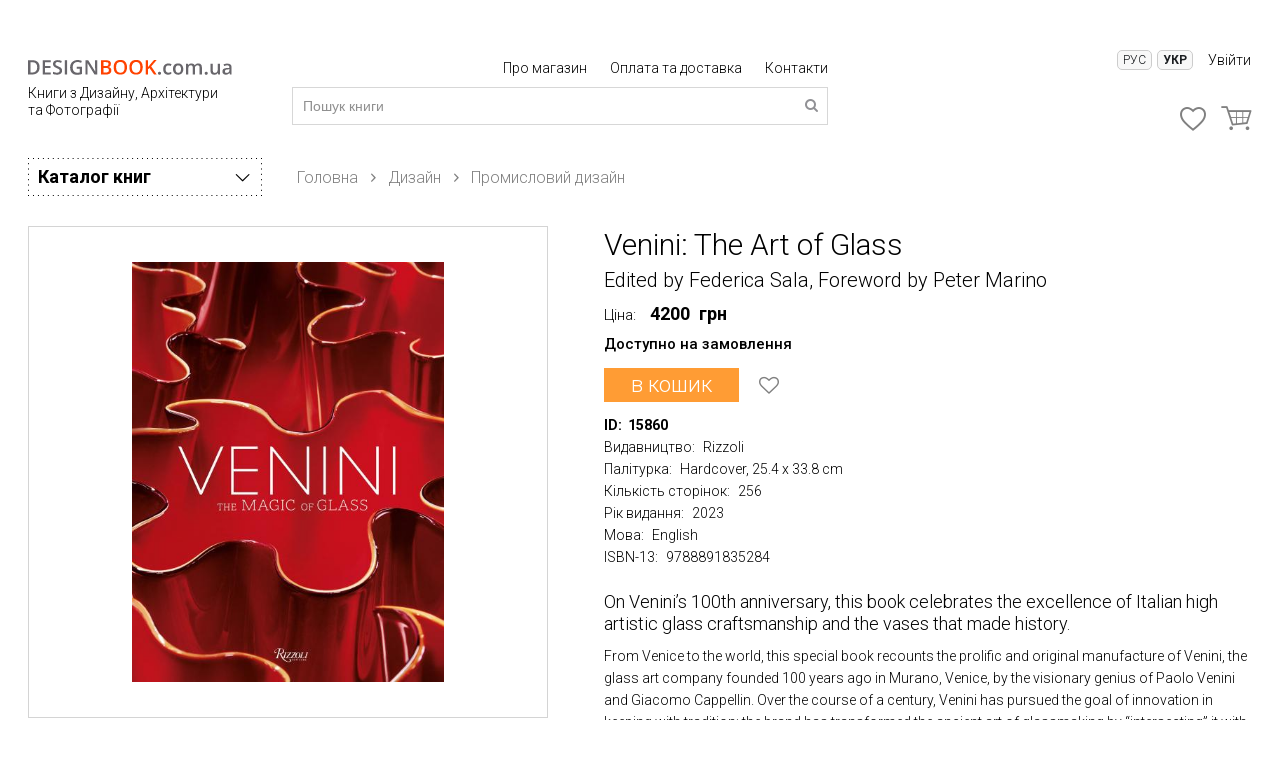

--- FILE ---
content_type: text/html; charset=UTF8
request_url: https://designbook.com.ua/ua/book/venini-the-art-of-glass-15860
body_size: 8716
content:
<html lang="uk-UA">
<head>
<meta charset="utf-8" /><meta content="IE = edge" http-equiv="X-UA-Compatible" /><meta content="width=device-width,initial-scale=1" name="viewport" /><link href="/favicon.ico" rel="icon" type="image/x-icon" /><link href="/favicon.ico" rel="apple-touch-icon" /><link href="/favicon-16x16.png" rel="apple-touch-icon" sizes="16x16" /><link href="/favicon-32x32.png" rel="apple-touch-icon" sizes="32x32" /><link href="/favicon-96x96.png" rel="apple-touch-icon" sizes="96x96" /><script src="/j/libs/jquery.min.js" type="text/javascript">
</script><link href="/s/css/lib/owlcarousel/owl.carousel.min.css" rel="stylesheet" /><link href="/s/css/lib/owlcarousel/owl.theme.default.min.css" rel="stylesheet" /><link href="/s/css/style.min.css?v=1650445724" rel="stylesheet" /><link href="https://use.fontawesome.com/releases/v5.0.6/css/all.css" rel="stylesheet" /><link href="/s/dev.css?v=1739103930" rel="stylesheet" /><link href="/j/libs/daterange/daterangepicker.css" rel="stylesheet" /><link href="https://designbook.com.ua/ua/book/venini-the-art-of-glass-15860" hreflang="uk-UA" rel="alternate" /><link href="https://designbook.com.ua/book/venini-the-art-of-glass-15860 " hreflang="ru-UA" rel="alternate" /><link href="https://designbook.com.ua/ua/book/venini-the-art-of-glass-15860" rel="canonical" /><title>
Venini: The Art of Glass (Edited by Federica Sala, Foreword by Peter Marino) купити книгу у Києві | DESIGNBOOK
</title><meta content="" name="keywords" /><meta content="Venini: The Art of Glass книга за: Промисловий дизайн ➦ Видавництво: Rizzoli.Ціна – 4200 грн.✅ швидка доставка по Україні." name="description" /><script type="application/ld+json">
{
"@context": "http://schema.org",
"@type": "Product",
"aggregateRating": {
"@type": "AggregateRating",
"ratingValue": "4.4",
"reviewCount": "17"
},
"description": "Venini: The Art of Glass книга за: Промисловий дизайн ➦ Видавництво: Rizzoli.Ціна – 4200 грн.✅ швидка доставка по Україні.",
"name": "Venini: The Art of Glass",
"image": "/product_img/cache/2a34144a3e4fa27b69634a79118a12a9_600_450.jpg",
"sku": "9788891835284",
"MPN": "9788891835284",
"alternateName": "Venini: The Art of Glass",
"brand":  {"@type": "Brand", "name": "Rizzoli"},
"offers": {
"@type": "Offer",
"price": "4200",
"priceCurrency": "UAH",
"url": "https://www.designbook.com.ua/venini-the-art-of-glass-15860",
"priceValidUntil" : "2026-01-21",
"seller": {"@type": "Organization", "name": "Designbook"}
}
}
</script>
<!-- Google Tag Manager -->
<script>(function(w,d,s,l,i){w[l]=w[l]||[];w[l].push({'gtm.start':
new Date().getTime(),event:'gtm.js'});var f=d.getElementsByTagName(s)[0],
j=d.createElement(s),dl=l!='dataLayer'?'&l='+l:'';j.async=true;j.src=
'https://www.googletagmanager.com/gtm.js?id='+i+dl;f.parentNode.insertBefore(j,f);
})(window,document,'script','dataLayer','GTM-P96RJ6N');</script>
<!-- End Google Tag Manager -->
</head><body>
<!-- Google Tag Manager (noscript) -->
<noscript><iframe src="https://www.googletagmanager.com/ns.html?id=GTM-P96RJ6N"
height="0" width="0" style="display:none;visibility:hidden"></iframe></noscript>
<!-- End Google Tag Manager (noscript) -->
<header class="header-mini">
<div class="container">
<div class="flex-1em">
<div class="left-sidebar-header">
<button class="navbar-toggle" type="button">
<span class="sr-only">
</span><span class="icon-bar">
</span><span class="icon-bar">
</span><span class="icon-bar">
</span></button><a class="logo text-center-sm" href="/ua/" title="Home">
<img alt="Книги з архітектури та дизайну - DesignBook" src="/i/logo.svg" /></a><a class="logo header-mini-logo text-center-sm" href="/" title="Home">
<img alt="Книги з архітектури та дизайну - DesignBook" src="/i/logo-short.svg" /></a><a href="/ua/" title="Home">
<p class="description">
Книги з Дизайну, Архітектури та Фотографії
</p></a></div><div class="mobile-cart-container">
<a class="mobile-search">
<i class="icon-designbook-search">
</i></a><a class="mobile-phone" href="tel:+38 (067) 575 19 25">
<img alt="Phone" src="/i/icon-call.svg" /></a><a class="mobile-cart" href="/ua/cart" title="Кошик">
<i class="icon-designbook-basket">
</i><span class="top-cart">
</span></a></div><div class="search-container-mobile">
<form class="site-search-form-mobile" method="POST">
<input placeholder="Пошук книги" type="text" value="" /><a class="search" href="#">
<i aria-hidden="true" class="icon-designbook-search">
</i></a></form></div><div class="content-container-header">
<div class="flex-1em-md flex-2em-lg">
<div class="col-md-7 col-sm-6 col-xs-12">
<div class="menu-header text-right">
<a href="/ua/p/about">
Про магазин
</a><a href="/ua/p/dostavka-i-oplata">
Оплата та доставка
</a><a href="/ua/p/kontakty">
Контакти
</a></div><form id="site-search-form" method="POST">
<input placeholder="Пошук книги" type="text" value="" /><a class="search" href="#">
<i aria-hidden="true" class="icon-designbook-search">
</i></a></form></div><div class="col-md-5 col-sm-6 col-xs-12">
<div class="sign-in text-right-sm">
<div class="language-selector">
<button class="language-button" id="lang-ru" onclick="changeLanguage('ru')" style="">
Рус
</button>
<button class="language-button" id="lang-ua" onclick="changeLanguage('ua')" style="font-weight:bold;">
Укр
</button>
</div><div class="user-menu-container">
<div class="show-popup" data-popup="login">
<a href="#" title="Особистий кабінет">
Увійти
</a></div><div class="show-popup" data-popup="login">
<a class="mobile-sign-in" href="#" title="Особистий кабінет">
Увійти
</a></div></div><div class="mobile-favorite-container">
<a href="#" title="Оплата та доставка">
Оплата та доставка
</a><a class="favorite-mobile" href="/favorite" title="Обране">
<i class="icon-designbook-heart-empty">
<span class="top-favorite">
</span></i></a><a class="cart" href="/cart" title="Кошик">
<i aria-hidden="true" class="icon-designbook-basket">
<span class="top-cart">
</span></i></a></div></div><div class="cart-container flex space-between items-center">
<div class="contact" style="width:73%;margin-top: 11px;">
<div>
+38-067-575-19-25
</div></div><a class="favorite" href="/favorite" title="Обране">
<span class="icon-icon-heart"></span>
<span class="top-favorite">
</span></a><a class="cart" href="/ua/cart" title="Кошик">
<span class="icon-icon-cart-large"></span>
<span class="top-cart">
</span></a></div></div></div><div class="mobile-menu-category">
<div class="mobile-menu-category-item">
<div class="title-mobile-category">
<span class="icon-mobile-category">
<i class="icon-architect">
</i></span><span class="title-cat">
Архітектура
<i class="icon-designbook-down-big">
</i></span></div><ul>
<li>
<a href="/ua/catalog/arhitektura-22" title="Архітектура">
Всі книги розділу
</a></li><li>
<a href="/ua/catalog/arhitektura/antologii-23" title="Антології">
Антології
</a></li><li>
<a href="/ua/catalog/arhitektura/ezhegodniki-30" title="Щорічники">
Щорічники
</a></li><li>
<a href="/ua/catalog/arhitektura/zhurnaly-95" title="Журнали">
Журнали
</a></li><li>
<a href="/ua/catalog/arhitektura/arhitekturnye-konkursy-109" title="Архітектурні конкурси">
Архітектурні конкурси
</a></li><li>
<a href="/ua/catalog/arhitektura/arhitektura-vostoka-24" title="Архітектура Сходу">
Архітектура Сходу
</a></li><li>
<a href="/ua/catalog/arhitektura/arhitekturnye-stili-87" title="Архітектурні стилі">
Архітектурні стилі
</a></li><li>
<a href="/ua/catalog/arhitektura/atlasy-enciklopedii-slovari-25" title="Атласи, енциклопедії, словники">
Атласи, енциклопедії, словники
</a></li><li>
<a href="/ua/catalog/arhitektura/vysotnye-zdaniya-26" title="Висотні будівлі">
Висотні будівлі
</a></li><li>
<a href="/ua/catalog/arhitektura/goroda-mira-27" title="Міста світу">
Міста світу
</a></li><li>
<a href="/ua/catalog/arhitektura/dizajn-zhilyh-intererov-28" title="Дизайн житлових інтер&#039;єрів">
Дизайн житлових інтер&#039;єрів
</a></li><li>
<a href="/ua/catalog/arhitektura/dizajn-kommercheskih-intererov-29" title="Дизайн комерційних інтер&#039;єрів">
Дизайн комерційних інтер&#039;єрів
</a></li><li>
<a href="/ua/catalog/arhitektura/dizajn-ofisov-93" title="Дизайн офісів">
Дизайн офісів
</a></li><li>
<a href="/ua/catalog/arhitektura/istoriya-arhitektury-84" title="Історія архітектури">
Історія архітектури
</a></li><li>
<a href="/ua/catalog/arhitektura/kafe-bary-restorany-31" title="Кафе, бари, ресторани">
Кафе, бари, ресторани
</a></li><li>
<a href="/ua/catalog/arhitektura/konstrukcii-i-proektirovanie-32" title="Конструкції та проектування">
Конструкції та проектування
</a></li><li>
<a href="/ua/catalog/arhitektura/landshaftnyj-dizajn-sady-34" title="Ландшафтний дизайн, сади">
Ландшафтний дизайн, сади
</a></li><li>
<a href="/ua/catalog/arhitektura/magaziny-vitriny-stendy-35" title="Магазини, вітрини, стенди">
Магазини, вітрини, стенди
</a></li><li>
<a href="/ua/catalog/arhitektura/materialy-96" title="Матеріали">
Матеріали
</a></li><li>
<a href="/ua/catalog/arhitektura/mnogokvartirnye-doma-92" title="Багатоквартирні будинки">
Багатоквартирні будинки
</a></li><li>
<a href="/ua/catalog/arhitektura/monografii-sborniki-rabot-36" title="монографії. Збірники робіт">
монографії. Збірники робіт
</a></li><li>
<a href="/ua/catalog/arhitektura/obshestvennye-zdaniya-i-prostranstva-37" title="Громадські будівлі та простори">
Громадські будівлі та простори
</a></li><li>
<a href="/ua/catalog/arhitektura/oteli-i-kurorty-38" title="Готелі та курорти">
Готелі та курорти
</a></li><li>
<a href="/ua/catalog/arhitektura/risunok-39" title="Малюнок">
Малюнок
</a></li><li>
<a href="/ua/catalog/arhitektura/strany-mira-40" title="Країни світу">
Країни світу
</a></li><li>
<a href="/ua/catalog/arhitektura/stroitelstvo-rekonstrukciya-41" title="Будівництво, реконструкція">
Будівництво, реконструкція
</a></li><li>
<a href="/ua/catalog/arhitektura/urbanizm-42" title="Урбанізм">
Урбанізм
</a></li><li>
<a href="/ua/catalog/arhitektura/uchebniki-spravochniki-43" title="Підручники Довідники">
Підручники Довідники
</a></li><li>
<a href="/ua/catalog/arhitektura/filosofiya-arhitektury-108" title="Філософія архітектури">
Філософія архітектури
</a></li><li>
<a href="/ua/catalog/arhitektura/chastnye-doma-33" title="Приватні будинки">
Приватні будинки
</a><li style="padding-left:15px">
<a href="/ua/catalog/arhitektura/chastnye-doma/derevyannye-doma-91" title="Дерев&#039;яні будинки">
Дерев&#039;яні будинки
</a></li></li><li>
<a href="/ua/catalog/arhitektura/eko-arhitektura-112" title="Еко архітектура">
Еко архітектура
</a></li><li>
<a href="/ua/catalog/arhitektura/elementy-44" title="Елементи">
Елементи
</a><li style="padding-left:15px">
<a href="/ua/catalog/arhitektura/elementy/bassejny-116" title="Басейни">
Басейни
</a></li><li style="padding-left:15px">
<a href="/ua/catalog/arhitektura/elementy/kaminy-ochagi-pechi-115" title="Каміни, осередки, печі">
Каміни, осередки, печі
</a></li><li style="padding-left:15px">
<a href="/ua/catalog/arhitektura/elementy/koloristika-122" title="Колористика">
Колористика
</a></li><li style="padding-left:15px">
<a href="/ua/catalog/arhitektura/elementy/tekstil-shtory-portery-114" title="Текстиль, штори, портьєри">
Текстиль, штори, портьєри
</a></li></li><li>
<a href="/ua/catalog/arhitektura/raznoe-73" title="Різне">
Різне
</a></li></ul></div><div class="mobile-menu-category-item">
<div class="title-mobile-category">
<span class="icon-mobile-category">
<i class="icon-design">
</i></span><span class="title-cat">
Дизайн
<i class="icon-designbook-down-big">
</i></span></div><ul>
<li>
<a href="/ua/catalog/dizajn-1" title="Дизайн">
Всі книги розділу
</a></li><li>
<a href="/ua/catalog/dizajn/firmennyj-stil-logotipy-19" title="Айдентика, логотипи">
Айдентика, логотипи
</a></li><li>
<a href="/ua/catalog/dizajn/atlasy-enciklopedii-slovari-3" title="Атласи, енциклопедії, словники">
Атласи, енциклопедії, словники
</a></li><li>
<a href="/ua/catalog/dizajn/graficheskij-dizajn-4" title="Графічний дизайн">
Графічний дизайн
</a></li><li>
<a href="/ua/catalog/dizajn/dizajn-v-mode-feshn-dizajn-6" title="Дизайн у моді, фешн дизайн">
Дизайн у моді, фешн дизайн
</a></li><li>
<a href="/ua/catalog/dizajn/dizajn-vystavok-i-iventov-126" title="Дизайн виставок та івентів">
Дизайн виставок та івентів
</a></li><li>
<a href="/ua/catalog/dizajn/dizajn-v-reklame-7" title="Дизайн у рекламі">
Дизайн у рекламі
</a></li><li>
<a href="/ua/catalog/dizajn/dizajn-vyvesok-ukazatelej-107" title="Дизайн вивісок, покажчиків">
Дизайн вивісок, покажчиків
</a></li><li>
<a href="/ua/catalog/dizajn/dizajn-mebeli-68" title="Дизайн меблів">
Дизайн меблів
</a></li><li>
<a href="/ua/catalog/dizajn/dizajn-upakovki-9" title="Дизайн пакування">
Дизайн пакування
</a></li><li>
<a href="/ua/catalog/dizajn/ezhegodniki-katalogi-69" title="Щорічники, Каталоги">
Щорічники, Каталоги
</a></li><li>
<a href="/ua/catalog/dizajn/zhurnaly-85" title="Журнали">
Журнали
</a></li><li>
<a href="/ua/catalog/dizajn/interaktivnyj-dizajn-web-dizajn-2" title="Інтерактивний дизайн. Web-дизайн">
Інтерактивний дизайн. Web-дизайн
</a></li><li>
<a href="/ua/catalog/dizajn/istoriya-dizajna-5" title="Історія дизайну">
Історія дизайну
</a></li><li>
<a href="/ua/catalog/dizajn/koloristika-121" title="Колористика">
Колористика
</a></li><li>
<a href="/ua/catalog/dizajn/kreativ-10" title="Креатив">
Креатив
</a></li><li>
<a href="/ua/catalog/dizajn/kroj-vyshivka-dekorirovanie-tka-117" title="Крій, вишивка, декорування тканини">
Крій, вишивка, декорування тканини
</a></li><li>
<a href="/ua/catalog/dizajn/mir-vostoka-11" title="Світ Сходу">
Світ Сходу
</a></li><li>
<a href="/ua/catalog/dizajn/ornamenty-12" title="Орнаменти">
Орнаменти
</a></li><li>
<a href="/ua/catalog/dizajn/otkrytki-kalendari-106" title="Листівки, календарі">
Листівки, календарі
</a></li><li>
<a href="/ua/catalog/dizajn/pechatnye-izdaniya-13" title="Друковані видання">
Друковані видання
</a></li><li>
<a href="/ua/catalog/dizajn/postery-illyustracii-14" title="Постери, ілюстрації">
Постери, ілюстрації
</a></li><li>
<a href="/ua/catalog/dizajn/promyshlennyj-dizajn-15" title="Промисловий дизайн">
Промисловий дизайн
</a></li><li>
<a href="/ua/catalog/dizajn/risunok-16" title="Малюнок">
Малюнок
</a></li><li>
<a href="/ua/catalog/dizajn/sborniki-rabot-17" title="Збірники робіт">
Збірники робіт
</a></li><li>
<a href="/ua/catalog/dizajn/teoriya-dizajna-104" title="Теорія дизайну">
Теорія дизайну
</a></li><li>
<a href="/ua/catalog/dizajn/tipografika-shrifty-lettering-20" title="Друкарня, Шрифти, Леттеринг">
Друкарня, Шрифти, Леттеринг
</a></li><li>
<a href="/ua/catalog/dizajn/uchebniki-18" title="Підручники">
Підручники
</a></li><li>
<a href="/ua/catalog/dizajn/floristika-103" title="Флористика, Entertaining">
Флористика, Entertaining
</a></li><li>
<a href="/ua/catalog/dizajn/yuvelirnye-ukrasheniya-21" title="Ювелірні прикраси">
Ювелірні прикраси
</a></li><li>
<a href="/ua/catalog/dizajn/raznoe-66" title="Різне">
Різне
</a></li></ul></div><div class="mobile-menu-category-item">
<div class="title-mobile-category">
<span class="icon-mobile-category">
<i class="icon-art">
</i></span><span class="title-cat">
Мистецтво
<i class="icon-designbook-down-big">
</i></span></div><ul>
<li>
<a href="/ua/catalog/mistectvo-56" title="Мистецтво">
Всі книги розділу
</a></li><li>
<a href="/ua/catalog/iskusstvo/antikvariat-57" title="Антикваріат">
Антикваріат
</a></li><li>
<a href="/ua/catalog/iskusstvo/antologii-58" title="Антологія">
Антологія
</a></li><li>
<a href="/ua/catalog/iskusstvo/atlasy-enciklopedii-slovari-59" title="Атласи, енциклопедії, словники">
Атласи, енциклопедії, словники
</a></li><li>
<a href="/ua/catalog/iskusstvo/bodi-art-101" title="Боді-арт">
Боді-арт
</a></li><li>
<a href="/ua/catalog/iskusstvo/graffiti-street-art-urban-art-99" title="Графіті, street art, urban art">
Графіті, street art, urban art
</a></li><li>
<a href="/ua/catalog/iskusstvo/zhivopis-74" title="Живопис">
Живопис
</a><li style="padding-left:15px">
<a href="/ua/catalog/iskusstvo/zhivopis/malaya-seriya-61" title="Мала серія книг з живопису">
Мала серія книг з живопису
</a></li></li><li>
<a href="/ua/catalog/iskusstvo/istoriya-iskusstva-71" title="Історія мистецтва">
Історія мистецтва
</a></li><li>
<a href="/ua/catalog/iskusstvo/katalogi-60" title="Каталоги">
Каталоги
</a></li><li>
<a href="/ua/catalog/iskusstvo/kino-83" title="Кіно">
Кіно
</a></li><li>
<a href="/ua/catalog/iskusstvo/komiksy-125" title="Комікси">
Комікси
</a></li><li>
<a href="/ua/catalog/iskusstvo/kollekcionirovanie-89" title="Колекціонування">
Колекціонування
</a></li><li>
<a href="/ua/catalog/iskusstvo/mir-vostoka-62" title="Світ Сходу">
Світ Сходу
</a></li><li>
<a href="/ua/catalog/iskusstvo/muzei-mira-72" title="Музеї світу">
Музеї світу
</a></li><li>
<a href="/ua/catalog/iskusstvo/muzyka-90" title="Музика">
Музика
</a></li><li>
<a href="/ua/catalog/iskusstvo/obuchayushie-posobiya-80" title="Навчальні посібники">
Навчальні посібники
</a></li><li>
<a href="/ua/catalog/iskusstvo/sborniki-rabot-63" title="Збірники робіт">
Збірники робіт
</a></li><li>
<a href="/ua/catalog/iskusstvo/skulptura-keramika-64" title="Скульптура, Кераміка">
Скульптура, Кераміка
</a></li><li>
<a href="/ua/catalog/iskusstvo/sovremennoe-iskusstvo-100" title="Сучасне мистецтво">
Сучасне мистецтво
</a></li><li>
<a href="/ua/catalog/iskusstvo/strany-i-kultury-75" title="Країни та культури">
Країни та культури
</a></li><li>
<a href="/ua/catalog/iskusstvo/teoriya-iskusstva-118" title="Теорія мистецтва">
Теорія мистецтва
</a></li><li>
<a href="/ua/catalog/iskusstvo/yuvelirnye-ukrasheniya-65" title="Ювелірні прикраси">
Ювелірні прикраси
</a></li><li>
<a href="/ua/catalog/iskusstvo/raznoe-67" title="Різне">
Різне
</a></li></ul></div><div class="mobile-menu-category-item">
<div class="title-mobile-category">
<span class="icon-mobile-category">
<i class="icon-photo">
</i></span><span class="title-cat">
Фото
<i class="icon-designbook-down-big">
</i></span></div><ul>
<li>
<a href="/ua/catalog/foto-45" title="Фото">
Всі книги розділу
</a></li><li>
<a href="/ua/catalog/foto/antologiyi-46" title="Антології">
Антології
</a></li><li>
<a href="/ua/catalog/foto/shorichniki-70" title="Щорічники">
Щорічники
</a></li><li>
<a href="/ua/catalog/foto/mista-svitu-119" title="Міста світу">
Міста світу
</a></li><li>
<a href="/ua/catalog/foto/tvarini-81" title="Тварини">
Тварини
</a></li><li>
<a href="/ua/catalog/foto/zhurnali-48" title="Журнали">
Журнали
</a></li><li>
<a href="/ua/catalog/foto/istoriya-fotografiyi-82" title="Історія фотографії">
Історія фотографії
</a></li><li>
<a href="/ua/catalog/foto/mashini-yahti-godinniki-110" title="Машини, яхти, годинники">
Машини, яхти, годинники
</a></li><li>
<a href="/ua/catalog/foto/moda-glamur-49" title="Мода, гламур">
Мода, гламур
</a></li><li>
<a href="/ua/catalog/foto/krayevidi-50" title="Краєвиди">
Краєвиди
</a></li><li>
<a href="/ua/catalog/foto/portreti-51" title="Портрети">
Портрети
</a></li><li>
<a href="/ua/catalog/foto/podorozhi-120" title="Подорожі">
Подорожі
</a></li><li>
<a href="/ua/catalog/foto/reklamna-fotografiya-52" title="Рекламна фотографія">
Рекламна фотографія
</a></li><li>
<a href="/ua/catalog/foto/reportazhna-fotografiya-102" title="Репортажна фотографія">
Репортажна фотографія
</a></li><li>
<a href="/ua/catalog/foto/zbirniki-robit-53" title="Збірники робіт">
Збірники робіт
</a></li><li>
<a href="/ua/catalog/foto/teoriya-ta-praktika-54" title="Теорія та практика">
Теорія та практика
</a></li><li>
<a href="/ua/catalog/foto/erotika-55" title="Еротика">
Еротика
</a></li><li>
<a href="/ua/catalog/foto/rizne-78" title="Різне">
Різне
</a></li></ul></div><div class="mobile-menu-category-item">
<div class="title-mobile-category">
<span class="icon-mobile-category">
<i class="icon-gastronomy">
</i></span><span class="title-cat">
<a href="/ua/catalog/kulinariya-97" title="Кулінарія">
Кулінарія
</a></span></div></div><div class="mobile-menu-category-item">
<div class="title-mobile-category">
<span class="icon-mobile-category">
<i class="icon-otherbook">
</i></span><span class="title-cat">
інше
<i class="icon-designbook-down-big">
</i></span></div><ul>
<li>
<a href="/ua/catalog/inshe-76" title="інше">
Всі книги розділу
</a></li><li>
<a href="/ua/catalog/inshe/putivniki-123" title="Путівники">
Путівники
</a></li><li>
<a href="/ua/catalog/inshe/nastilni-igri-124" title="Настільні ігри">
Настільні ігри
</a></li></ul></div></div></div></div></div></header><div class="product-container container">
<div class="left-sidebar hidden-category">
<p class="title-menu mb-1em">
Каталог книг
<i class="icon-designbook-right-big">
</i></p><div class="sidebar-menu">
<ul class="list-menu">
<li>
<span class="flex items-center">
<a href="/ua/catalog/arhitektura-22" title="Архітектура">
Архітектура
</a><i aria-hidden="true" class="icon-designbook-right-big">
</i></span><div class="second-menu">
<div class="second-menu-border">
<div class="second-menu-inner">
<ul>
<li>
<a href="/ua/catalog/arhitektura/antologii-23" title="Антології">
Антології
</a></li><li>
<a href="/ua/catalog/arhitektura/ezhegodniki-30" title="Щорічники">
Щорічники
</a></li><li>
<a href="/ua/catalog/arhitektura/zhurnaly-95" title="Журнали">
Журнали
</a></li><li>
<a href="/ua/catalog/arhitektura/arhitekturnye-konkursy-109" title="Архітектурні конкурси">
Архітектурні конкурси
</a></li><li>
<a href="/ua/catalog/arhitektura/arhitektura-vostoka-24" title="Архітектура Сходу">
Архітектура Сходу
</a></li><li>
<a href="/ua/catalog/arhitektura/arhitekturnye-stili-87" title="Архітектурні стилі">
Архітектурні стилі
</a></li><li>
<a href="/ua/catalog/arhitektura/atlasy-enciklopedii-slovari-25" title="Атласи, енциклопедії, словники">
Атласи, енциклопедії, словники
</a></li><li>
<a href="/ua/catalog/arhitektura/vysotnye-zdaniya-26" title="Висотні будівлі">
Висотні будівлі
</a></li><li>
<a href="/ua/catalog/arhitektura/goroda-mira-27" title="Міста світу">
Міста світу
</a></li><li>
<a href="/ua/catalog/arhitektura/dizajn-zhilyh-intererov-28" title="Дизайн житлових інтер&#039;єрів">
Дизайн житлових інтер&#039;єрів
</a></li><li>
<a href="/ua/catalog/arhitektura/dizajn-kommercheskih-intererov-29" title="Дизайн комерційних інтер&#039;єрів">
Дизайн комерційних інтер&#039;єрів
</a></li><li>
<a href="/ua/catalog/arhitektura/dizajn-ofisov-93" title="Дизайн офісів">
Дизайн офісів
</a></li><li>
<a href="/ua/catalog/arhitektura/istoriya-arhitektury-84" title="Історія архітектури">
Історія архітектури
</a></li><li>
<a href="/ua/catalog/arhitektura/kafe-bary-restorany-31" title="Кафе, бари, ресторани">
Кафе, бари, ресторани
</a></li><li>
<a href="/ua/catalog/arhitektura/konstrukcii-i-proektirovanie-32" title="Конструкції та проектування">
Конструкції та проектування
</a></li><li>
<a href="/ua/catalog/arhitektura/landshaftnyj-dizajn-sady-34" title="Ландшафтний дизайн, сади">
Ландшафтний дизайн, сади
</a></li></ul><ul>
<li>
<a href="/ua/catalog/arhitektura/magaziny-vitriny-stendy-35" title="Магазини, вітрини, стенди">
Магазини, вітрини, стенди
</a></li><li>
<a href="/ua/catalog/arhitektura/materialy-96" title="Матеріали">
Матеріали
</a></li><li>
<a href="/ua/catalog/arhitektura/mnogokvartirnye-doma-92" title="Багатоквартирні будинки">
Багатоквартирні будинки
</a></li><li>
<a href="/ua/catalog/arhitektura/monografii-sborniki-rabot-36" title="монографії. Збірники робіт">
монографії. Збірники робіт
</a></li><li>
<a href="/ua/catalog/arhitektura/obshestvennye-zdaniya-i-prostranstva-37" title="Громадські будівлі та простори">
Громадські будівлі та простори
</a></li><li>
<a href="/ua/catalog/arhitektura/oteli-i-kurorty-38" title="Готелі та курорти">
Готелі та курорти
</a></li><li>
<a href="/ua/catalog/arhitektura/risunok-39" title="Малюнок">
Малюнок
</a></li><li>
<a href="/ua/catalog/arhitektura/strany-mira-40" title="Країни світу">
Країни світу
</a></li><li>
<a href="/ua/catalog/arhitektura/stroitelstvo-rekonstrukciya-41" title="Будівництво, реконструкція">
Будівництво, реконструкція
</a></li><li>
<a href="/ua/catalog/arhitektura/urbanizm-42" title="Урбанізм">
Урбанізм
</a></li><li>
<a href="/ua/catalog/arhitektura/uchebniki-spravochniki-43" title="Підручники Довідники">
Підручники Довідники
</a></li><li>
<a href="/ua/catalog/arhitektura/filosofiya-arhitektury-108" title="Філософія архітектури">
Філософія архітектури
</a></li><li>
<a href="/ua/catalog/arhitektura/chastnye-doma-33" title="Приватні будинки">
Приватні будинки
</a></li><li style="padding-left:15px">
<a href="/ua/catalog/arhitektura/chastnye-doma/derevyannye-doma-91" title="Дерев&#039;яні будинки">
Дерев&#039;яні будинки
</a></li><li>
<a href="/ua/catalog/arhitektura/eko-arhitektura-112" title="Еко архітектура">
Еко архітектура
</a></li><li>
<a href="/ua/catalog/arhitektura/elementy-44" title="Елементи">
Елементи
</a></li><li style="padding-left:15px">
<a href="/ua/catalog/arhitektura/elementy/bassejny-116" title="Басейни">
Басейни
</a></li><li style="padding-left:15px">
<a href="/ua/catalog/arhitektura/elementy/kaminy-ochagi-pechi-115" title="Каміни, осередки, печі">
Каміни, осередки, печі
</a></li><li style="padding-left:15px">
<a href="/ua/catalog/arhitektura/elementy/koloristika-122" title="Колористика">
Колористика
</a></li><li style="padding-left:15px">
<a href="/ua/catalog/arhitektura/elementy/tekstil-shtory-portery-114" title="Текстиль, штори, портьєри">
Текстиль, штори, портьєри
</a></li><li>
<a href="/ua/catalog/arhitektura/raznoe-73" title="Різне">
Різне
</a></li></ul></div></div></div></li><li>
<span class="flex items-center">
<a href="/ua/catalog/dizajn-1" title="Дизайн">
Дизайн
</a><i aria-hidden="true" class="icon-designbook-right-big">
</i></span><div class="second-menu">
<div class="second-menu-border">
<div class="second-menu-inner">
<ul>
<li>
<a href="/ua/catalog/dizajn/firmennyj-stil-logotipy-19" title="Айдентика, логотипи">
Айдентика, логотипи
</a></li><li>
<a href="/ua/catalog/dizajn/atlasy-enciklopedii-slovari-3" title="Атласи, енциклопедії, словники">
Атласи, енциклопедії, словники
</a></li><li>
<a href="/ua/catalog/dizajn/graficheskij-dizajn-4" title="Графічний дизайн">
Графічний дизайн
</a></li><li>
<a href="/ua/catalog/dizajn/dizajn-v-mode-feshn-dizajn-6" title="Дизайн у моді, фешн дизайн">
Дизайн у моді, фешн дизайн
</a></li><li>
<a href="/ua/catalog/dizajn/dizajn-vystavok-i-iventov-126" title="Дизайн виставок та івентів">
Дизайн виставок та івентів
</a></li><li>
<a href="/ua/catalog/dizajn/dizajn-v-reklame-7" title="Дизайн у рекламі">
Дизайн у рекламі
</a></li><li>
<a href="/ua/catalog/dizajn/dizajn-vyvesok-ukazatelej-107" title="Дизайн вивісок, покажчиків">
Дизайн вивісок, покажчиків
</a></li><li>
<a href="/ua/catalog/dizajn/dizajn-mebeli-68" title="Дизайн меблів">
Дизайн меблів
</a></li><li>
<a href="/ua/catalog/dizajn/dizajn-upakovki-9" title="Дизайн пакування">
Дизайн пакування
</a></li><li>
<a href="/ua/catalog/dizajn/ezhegodniki-katalogi-69" title="Щорічники, Каталоги">
Щорічники, Каталоги
</a></li><li>
<a href="/ua/catalog/dizajn/zhurnaly-85" title="Журнали">
Журнали
</a></li><li>
<a href="/ua/catalog/dizajn/interaktivnyj-dizajn-web-dizajn-2" title="Інтерактивний дизайн. Web-дизайн">
Інтерактивний дизайн. Web-дизайн
</a></li><li>
<a href="/ua/catalog/dizajn/istoriya-dizajna-5" title="Історія дизайну">
Історія дизайну
</a></li><li>
<a href="/ua/catalog/dizajn/koloristika-121" title="Колористика">
Колористика
</a></li><li>
<a href="/ua/catalog/dizajn/kreativ-10" title="Креатив">
Креатив
</a></li></ul><ul>
<li>
<a href="/ua/catalog/dizajn/kroj-vyshivka-dekorirovanie-tka-117" title="Крій, вишивка, декорування тканини">
Крій, вишивка, декорування тканини
</a></li><li>
<a href="/ua/catalog/dizajn/mir-vostoka-11" title="Світ Сходу">
Світ Сходу
</a></li><li>
<a href="/ua/catalog/dizajn/ornamenty-12" title="Орнаменти">
Орнаменти
</a></li><li>
<a href="/ua/catalog/dizajn/otkrytki-kalendari-106" title="Листівки, календарі">
Листівки, календарі
</a></li><li>
<a href="/ua/catalog/dizajn/pechatnye-izdaniya-13" title="Друковані видання">
Друковані видання
</a></li><li>
<a href="/ua/catalog/dizajn/postery-illyustracii-14" title="Постери, ілюстрації">
Постери, ілюстрації
</a></li><li>
<a href="/ua/catalog/dizajn/promyshlennyj-dizajn-15" title="Промисловий дизайн">
Промисловий дизайн
</a></li><li>
<a href="/ua/catalog/dizajn/risunok-16" title="Малюнок">
Малюнок
</a></li><li>
<a href="/ua/catalog/dizajn/sborniki-rabot-17" title="Збірники робіт">
Збірники робіт
</a></li><li>
<a href="/ua/catalog/dizajn/teoriya-dizajna-104" title="Теорія дизайну">
Теорія дизайну
</a></li><li>
<a href="/ua/catalog/dizajn/tipografika-shrifty-lettering-20" title="Друкарня, Шрифти, Леттеринг">
Друкарня, Шрифти, Леттеринг
</a></li><li>
<a href="/ua/catalog/dizajn/uchebniki-18" title="Підручники">
Підручники
</a></li><li>
<a href="/ua/catalog/dizajn/floristika-103" title="Флористика, Entertaining">
Флористика, Entertaining
</a></li><li>
<a href="/ua/catalog/dizajn/yuvelirnye-ukrasheniya-21" title="Ювелірні прикраси">
Ювелірні прикраси
</a></li><li>
<a href="/ua/catalog/dizajn/raznoe-66" title="Різне">
Різне
</a></li></ul></div></div></div></li><li>
<span class="flex items-center">
<a href="/ua/catalog/mistectvo-56" title="Мистецтво">
Мистецтво
</a><i aria-hidden="true" class="icon-designbook-right-big">
</i></span><div class="second-menu">
<div class="second-menu-border">
<div class="second-menu-inner">
<ul>
<li>
<a href="/ua/catalog/iskusstvo/antikvariat-57" title="Антикваріат">
Антикваріат
</a></li><li>
<a href="/ua/catalog/iskusstvo/antologii-58" title="Антологія">
Антологія
</a></li><li>
<a href="/ua/catalog/iskusstvo/atlasy-enciklopedii-slovari-59" title="Атласи, енциклопедії, словники">
Атласи, енциклопедії, словники
</a></li><li>
<a href="/ua/catalog/iskusstvo/bodi-art-101" title="Боді-арт">
Боді-арт
</a></li><li>
<a href="/ua/catalog/iskusstvo/graffiti-street-art-urban-art-99" title="Графіті, street art, urban art">
Графіті, street art, urban art
</a></li><li>
<a href="/ua/catalog/iskusstvo/zhivopis-74" title="Живопис">
Живопис
</a></li><li style="padding-left:15px">
<a href="/ua/catalog/iskusstvo/zhivopis/malaya-seriya-61" title="Мала серія книг з живопису">
Мала серія книг з живопису
</a></li><li>
<a href="/ua/catalog/iskusstvo/istoriya-iskusstva-71" title="Історія мистецтва">
Історія мистецтва
</a></li><li>
<a href="/ua/catalog/iskusstvo/katalogi-60" title="Каталоги">
Каталоги
</a></li><li>
<a href="/ua/catalog/iskusstvo/kino-83" title="Кіно">
Кіно
</a></li><li>
<a href="/ua/catalog/iskusstvo/komiksy-125" title="Комікси">
Комікси
</a></li><li>
<a href="/ua/catalog/iskusstvo/kollekcionirovanie-89" title="Колекціонування">
Колекціонування
</a></li></ul><ul>
<li>
<a href="/ua/catalog/iskusstvo/mir-vostoka-62" title="Світ Сходу">
Світ Сходу
</a></li><li>
<a href="/ua/catalog/iskusstvo/muzei-mira-72" title="Музеї світу">
Музеї світу
</a></li><li>
<a href="/ua/catalog/iskusstvo/muzyka-90" title="Музика">
Музика
</a></li><li>
<a href="/ua/catalog/iskusstvo/obuchayushie-posobiya-80" title="Навчальні посібники">
Навчальні посібники
</a></li><li>
<a href="/ua/catalog/iskusstvo/sborniki-rabot-63" title="Збірники робіт">
Збірники робіт
</a></li><li>
<a href="/ua/catalog/iskusstvo/skulptura-keramika-64" title="Скульптура, Кераміка">
Скульптура, Кераміка
</a></li><li>
<a href="/ua/catalog/iskusstvo/sovremennoe-iskusstvo-100" title="Сучасне мистецтво">
Сучасне мистецтво
</a></li><li>
<a href="/ua/catalog/iskusstvo/strany-i-kultury-75" title="Країни та культури">
Країни та культури
</a></li><li>
<a href="/ua/catalog/iskusstvo/teoriya-iskusstva-118" title="Теорія мистецтва">
Теорія мистецтва
</a></li><li>
<a href="/ua/catalog/iskusstvo/yuvelirnye-ukrasheniya-65" title="Ювелірні прикраси">
Ювелірні прикраси
</a></li><li>
<a href="/ua/catalog/iskusstvo/raznoe-67" title="Різне">
Різне
</a></li></ul></div></div></div></li><li>
<span class="flex items-center">
<a href="/ua/catalog/foto-45" title="Фото">
Фото
</a><i aria-hidden="true" class="icon-designbook-right-big">
</i></span><div class="second-menu">
<div class="second-menu-border">
<div class="second-menu-inner">
<ul>
<li>
<a href="/ua/catalog/foto/antologiyi-46" title="Антології">
Антології
</a></li><li>
<a href="/ua/catalog/foto/shorichniki-70" title="Щорічники">
Щорічники
</a></li><li>
<a href="/ua/catalog/foto/mista-svitu-119" title="Міста світу">
Міста світу
</a></li><li>
<a href="/ua/catalog/foto/tvarini-81" title="Тварини">
Тварини
</a></li><li>
<a href="/ua/catalog/foto/zhurnali-48" title="Журнали">
Журнали
</a></li><li>
<a href="/ua/catalog/foto/istoriya-fotografiyi-82" title="Історія фотографії">
Історія фотографії
</a></li><li>
<a href="/ua/catalog/foto/mashini-yahti-godinniki-110" title="Машини, яхти, годинники">
Машини, яхти, годинники
</a></li><li>
<a href="/ua/catalog/foto/moda-glamur-49" title="Мода, гламур">
Мода, гламур
</a></li><li>
<a href="/ua/catalog/foto/krayevidi-50" title="Краєвиди">
Краєвиди
</a></li></ul><ul>
<li>
<a href="/ua/catalog/foto/portreti-51" title="Портрети">
Портрети
</a></li><li>
<a href="/ua/catalog/foto/podorozhi-120" title="Подорожі">
Подорожі
</a></li><li>
<a href="/ua/catalog/foto/reklamna-fotografiya-52" title="Рекламна фотографія">
Рекламна фотографія
</a></li><li>
<a href="/ua/catalog/foto/reportazhna-fotografiya-102" title="Репортажна фотографія">
Репортажна фотографія
</a></li><li>
<a href="/ua/catalog/foto/zbirniki-robit-53" title="Збірники робіт">
Збірники робіт
</a></li><li>
<a href="/ua/catalog/foto/teoriya-ta-praktika-54" title="Теорія та практика">
Теорія та практика
</a></li><li>
<a href="/ua/catalog/foto/erotika-55" title="Еротика">
Еротика
</a></li><li>
<a href="/ua/catalog/foto/rizne-78" title="Різне">
Різне
</a></li></ul></div></div></div></li><li>
<span class="flex items-center">
<a href="/ua/catalog/kulinariya-97" title="Кулінарія">
Кулінарія
</a></span></li><li>
<span class="flex items-center">
<a href="/ua/catalog/inshe-76" title="інше">
інше
</a><i aria-hidden="true" class="icon-designbook-right-big">
</i></span><div class="second-menu">
<div class="second-menu-border">
<div class="second-menu-inner">
<ul>
<li>
<a href="/ua/catalog/inshe/putivniki-123" title="Путівники">
Путівники
</a></li></ul><ul>
<li>
<a href="/ua/catalog/inshe/nastilni-igri-124" title="Настільні ігри">
Настільні ігри
</a></li></ul></div></div></div></li></ul></div></div><ul class="breadcrumbs">
<li>
<a href="/" title="Головна">
Головна
</a></li><li>
<i aria-hidden="true" class="icon-designbook-right-mini">
</i><a href="/ua/catalog/dizajn-1">
<span>
Дизайн
</span></a></li><li>
<i aria-hidden="true" class="icon-designbook-right-mini">
</i><a href="/ua/catalog/dizajn/promyshlennyj-dizajn-15">
<span>
Промисловий дизайн
</span></a></li></ul><div class="grid-20">
<div class="block-product flex-2em-md flex-1em-xs flex-1em-sm child-col-xs-20">
<div class="product-images col-sm-9">
<p class="title">
Venini: The Art of Glass
</p><div class="author">
Edited by Federica Sala, Foreword by Peter Marino
</div><div class="product-popup-overlay">
</div><div class="product-popup-container flex">
<div class="close">
</div><div class="product-popup owl-carousel" data-slider-id="1">
<div class="item">
<div class="elem-index">
1
</div><img alt="книга Venini: The Art of Glass, автор: Edited by Federica Sala, Foreword by Peter Marino" src="/product_img/cache/2a34144a3e4fa27b69634a79118a12a9_500_450.jpg" title="обложка книги Venini: The Art of Glass" /></div></div><div class="thumbnail-slider owl-carousel" id="thumbnailSlider">
<div class="item thumbs-active">
<img alt="книга Venini: The Art of Glass, автор: Edited by Federica Sala, Foreword by Peter Marino" src="/product_img/cache/2a34144a3e4fa27b69634a79118a12a9_600_450.jpg" title="обложка книги Venini: The Art of Glass" /></div></div><div class="media_btn_links">
</div></div><div class="product-preview" style="margin-bottom: 25px;">
<div class="big-preview">
<img alt="книга Venini: The Art of Glass, автор: Edited by Federica Sala, Foreword by Peter Marino" src="/product_img/cache/2a34144a3e4fa27b69634a79118a12a9_600_450.jpg" title="обложка книги Venini: The Art of Glass" /></div><div class="media_btn_links">
</div></div></div><div class="product-content col-sm-11">
<h1 class="title">
Venini: The Art of Glass
</h1><div class="author">
Edited by Federica Sala, Foreword by Peter Marino
</div><div class="price">
Ціна:
<span class="val">
<span>
4200
</span>грн
</span></div><div class="availability">
Доступно на замовлення
</div><div class="to-cart">
<a class="add-cart" href="#" product="15860" title="в кошик">
в кошик
</a><a class="add-favorite" href="#" product="15860" title="Додати в обране">
<i class="icon-designbook-heart-empty">
</i></a></div><div class="id">
ID:
<span>
15860
</span></div><div class="publishing">
Видавництво:
<span>
<a href="/publishing/rizzoli-57">
Rizzoli
</a></span></div><div class="binding">
Палітурка:
<span>
Hardcover, 25.4 x 33.8 cm
</span></div><div class="count-pages-book">
Кількість сторінок:
<span>
256
</span></div><div class="year-publish">
Рік видання:
<span>
2023
</span></div><div class="language">
Мова:
<span>
English
</span></div><div class="isbn">
ISBN-13:
<span>
9788891835284
</span></div><div class="description">
<p><span style="font-size:18px">On Venini&rsquo;s 100th anniversary, this book celebrates the excellence of Italian high artistic glass craftsmanship and the vases that made history.</span></p>

<p>From Venice to the world, this special book recounts the prolific and original manufacture of Venini, the glass art company founded 100 years ago in Murano, Venice, by the visionary genius of Paolo Venini and Giacomo Cappellin. Over the course of a century, Venini has pursued the goal of innovation in keeping with tradition: the brand has transformed the ancient art of glassmaking by &ldquo;intersecting&rdquo; it with the modern visions of artists and designers. It has gained international fame and become the obsession of collectors all over the world. Venini objects are present in private collections, as well as museums and public institutions.</p>

<p>The book describes the evolution of Venini&rsquo;s taste, style, and innovation, thanks to the images and stories of key designers and art directors, such as Paolo Venini, Carlo Scarpa, Gio Ponti, Gae Aulenti, Ettore Sottsass, Alessandro Mendini, Tadao Ando, and Ron Arad. The imagery includes about 150 illustrations:&nbsp;photos&nbsp;of glass, archive documents, original drawings, and a photoshoot carried out in the furnace itself. These images will allow readers to enter the beating heart of Venini craftsmanship and observe all the stages of glassmaking.</p>

<p>About the Author:</p>

<p>Federica Sala&nbsp;is an independent curator. She edited the book&nbsp;<em>Minimal/Baroque</em>&nbsp;on the Italian artist Gianluca Pacchioni and has authored various publications on the history of Italian design.</p>

</div></div></div></div></div><div class="md-overlay">
</div><footer style="margin-top: 25px;">
<div class="container">
<div class="flex center">
<div class="button-top-page">
<i class="icon-designbook-up-big">
</i><div>
вгору сторінки
</div></div></div><form class="display-none-sm site-search-form-mobile" method="POST">
<input placeholder="Пошук книги" type="text" value="" /><a class="search" href="#">
<i aria-hidden="true" class="icon-designbook-search">
</i></a></form><div class="flex space-between items-center">
<div class="footer-logo">
<a class="logo" href="#" title="Home">
<img alt="DesignBook" src="/i/logo.svg" /></a><p class="description">
Книги з Дизайну,
<br />Архітектурі та Фотографії
</p></div><div class="text-center">
<div class="menu-footer mb-1_5em">
<a href="/ua/p/about">
Про магазин
</a><a href="/ua/p/dostavka-i-oplata">
Оплата та доставка
</a><a href="/ua/p/kontakty">
Контакти
</a></div><div class="footer-contact flex center">
<a class="footer-phone" href="tel:+38 (067) 575 19 25">
<i aria-hidden="true" class="icon-designbook-phone">
</i>+38-067-575-19-25
</a><a class="footer-mail" href="mailto:sales@designbook.com.ua">
<i aria-hidden="true" class="icon-designbook-mail">
</i>sales@designbook.com.ua
</a></div><div class="f-address flex center">
Популярні книги з дизайну &#9087;
архітектурі &#9087; мистецтву &#9087; Фотографії.
<br />&#10098; Новинки 2026 року &#10099;
</div></div><div>
<div class="follow flex items-center flex-end mb-1_2em">
<span class="mr-1_5em">
Слідкуйте за нами:
</span><a class="facebook" href="https://www.facebook.com/DesignBook.com.ua" target="_blank">
<i class="icon-designbook-facebook-official">
</i></a><a class="facebook" href="https://www.instagram.com/designbook.com.ua/" style="margin-left:10px;" target="_blank">
<i class="fab fa-instagram">
</i></a></div><p class="copyright">
© Designbook 2005-2026. Всі права захищені
<br /><span style="display:block; text-align: center;">
м.Київ
</span></p></div></div></div></footer><div class="developers-block">


</div><script src="/j/libs/owl.carousel.min.js" type="text/javascript">
</script><script src="/j/libs/jquery.maskedinput.min.js" type="text/javascript">
</script><script src="/j/script.js?v=1739103930" type="text/javascript">
</script><script src="/j/main.js?v=1650445724" type="text/javascript">
</script><script src="/j/owl.carousel2.thumbs.min.js" type="text/javascript">
</script><script src="/j/product.js?v=1650445724" type="text/javascript">
</script><script>
</script></body></html>

--- FILE ---
content_type: application/javascript
request_url: https://designbook.com.ua/j/main.js?v=1650445724
body_size: 709
content:
$(document).ready(function () {

    $('#site-search-form a.search,.site-search-form-mobile a.search').click(function(){
        $(this).parent('form').submit();
        return false;
    });

    $('#site-search-form,.site-search-form-mobile').submit(function(e){
        e.preventDefault();
        var search_str = $(this).find('input').val().trim();
        if(search_str){
            window.location.href = "/s/"+search_str;
        }
        return false;
    });
    //Карусель баннеров
    $('.main-carousel').owlCarousel({
        loop: false,
        margin: 10,
        responsiveClass: true,
        dots: true,
        navigation: false,
        items: 1
    });

});
$('#bestsellers, #new-book, #owl-sale, #popular-series').owlCarousel({
    loop: false,
    margin: 65,
    responsiveClass: true,
    dots: true,
    navigation: true,
    initialize: setImageHeight,
    onRefresh: setImageHeight,
    onRefreshed: setImageHeight,
    navText: ["<i class='icon-designbook-left-big'></i>", "<i class='icon-designbook-right-big'></i>"],
    responsive: {
        0:{
            items: 2,
            nav: true,
            margin: 25,
            stagePadding: 40
        },
        480:{
            items: 3,
            nav: true,
            margin: 30
        },
        768:{
            items: 3,
            nav: true,
            margin: 35
        },
        850:{
            items: 3,
            nav: true,
            margin: 40
        },
        1020:{
            items: 4,
            nav: true,
            margin: 45
        },
        1200:{
            items: 5,
            nav: true,
            margin: 45
        }
    }
});
$(window).load(function () {


});

//Функция для выборки всех элементов и установки наибольшей высоты
function equalHeight( selector ) {
    var tallest = 0;
    jQuery( selector ).each(function(){
        var thisHeight = jQuery( this ).height();
        if( thisHeight > tallest ){
            tallest = thisHeight;
        }
    });
    jQuery( selector ).parent().height( tallest );
}

function setImageHeight() {
    equalHeight('.new-book img');
    equalHeight('.bestsellers img');
}

--- FILE ---
content_type: application/javascript
request_url: https://designbook.com.ua/j/product.js?v=1650445724
body_size: 1510
content:
$(document).ready(function(){
    //Галерея продукта в попапе
    var owlPopup = $('.product-popup');
    var thumbnailSlider = $('#thumbnailSlider');

    var owlPopupCarousel = owlPopup.owlCarousel({
        loop: false,
        items: 1,
        navigation: true,
        nav: true,
        margin: 40,
        responsiveClass: true,
        dots: true,
        animateOut: 'fadeOut',
        animateIn: 'fadeIn',
        navText: ["<i class='icon-designbook-left-big'></i>", "<i class='icon-designbook-right-big'></i>"]
    }).on('changed.owl.carousel', function(e) {
        thumbnailSlider.trigger('to.owl.carousel', e.item.index);
        thumbnailSlider.find('.item').removeClass('thumbs-active');
        thumbnailSlider.find('.owl-item:nth-child(' + (e.item.index + 1) + ') .item').addClass('thumbs-active');
    });

    thumbnailSlider.owlCarousel({
        loop: false,
        items: 3,
        nav: false,
        margin: 10,
        navigation: false,
        mouseDrag: true,
        touchDrag: true,
        dots: false,
        responsive: {
            0: {
                items: 3
            },
            600: {
                items: 6
            },
            1000: {
                items: 8
            }
        }
    }).on('click', '.owl-item', function () {
        // On click of thumbnail items to trigger same main item
        owlPopup.trigger('to.owl.carousel', [$(this).index(), true]);
    });

    //Открытие попапа галереи мобильная версия
    if($(window).width() < 768){
        $(document).delegate('.product-images:not(.product-full) .owl-item', 'click', function () {
            $('.product-popup-container').addClass('product-full');
            owlPopupCarousel.trigger('refresh.owl.carousel');
        });
    }

    //Открытие галереи продукта
    $('.big-preview, .small-preview > div, .product-preview > p').click(function () {
        $('.product-popup-container, .product-popup-overlay').addClass('product-full');
    });
    //Закрытие галереи
    $('.product-popup-container .close, .product-popup-overlay').click(function () {
        $('.product-popup-container, .product-popup-overlay').removeClass('product-full');
        owlPopupCarousel.trigger('refresh.owl.carousel');
    });

    //Каталог книг функция при hover с timeout
    var hoverTimeout;
    $('.hidden-category').hover(function() {
        hoverTimeout = setTimeout(function() {
            $(this).addClass('open');
            $('.sidebar-menu').slideDown(300);
        }, 300);
    }, function() {
        clearTimeout(hoverTimeout);
        $(this).removeClass('open');
        $('.sidebar-menu').slideUp(300);
    });

    //Video

    var videoContent = "<div class='video-bg'></div>" +
        "<div class='video-wrap'>" +
        "<div class='video-container'>" +
        "<div class='video-container__content'>" +
        "<div class='iframe-scaler'>" +
        "<button title='Close (Esc)' type='button' class='close-video' id='close-video'>×</button>" +
        "<iframe src='https://www.youtube.com/embed/BzMLA8YIgG0?autoplay=1' frameborder='0' allowfullscreen></iframe>" +
        "</div>" +
        "</div>" +
        "</div>" +
        "</div>";

    $('.play-video').click(function(e){
        e.preventDefault();
        $(videoContent).appendTo('body');
    });

    $(document).delegate('#close-video', 'click', function(){
        $('.video-wrap, .video-bg').remove();
    });

});

$(window).load(function () {

    $('.bestsellers, .new-book, .last-views').owlCarousel({
        loop: false,
        margin: 65,
        responsiveClass: true,
        dots: true,
        navigation: true,
        initialize: setImageHeight,
        onRefresh: setImageHeight,
        onRefreshed: setImageHeight,
        navText: ["<i class='icon-designbook-left-big'></i>", "<i class='icon-designbook-right-big'></i>"],
        responsive: {
            0:{
                items: 2,
                nav: true,
                margin: 25,
                stagePadding: 40
            },
            480:{
                items: 3,
                nav: true,
                margin: 30
            },
            768:{
                items: 3,
                nav: true,
                margin: 35
            },
            850:{
                items: 3,
                nav: true,
                margin: 40
            },
            1020:{
                items: 4,
                nav: true,
                margin: 45
            },
            1200:{
                items: 6,
                nav: true,
                margin: 45
            }
        }
    });
});

//Функция для выборки всех элементов и установки наибольшей высоты
function equalHeight( selector ) {
    var tallest = 0;
    jQuery( selector ).each(function(){
        var thisHeight = jQuery( this ).height();
        if( thisHeight > tallest ){
            tallest = thisHeight;
        }
    });
    jQuery( selector ).parent().height( tallest );
}

function setImageHeight() {
    equalHeight('.new-book img');
    equalHeight('.bestsellers img');
    equalHeight('.last-views img');
}